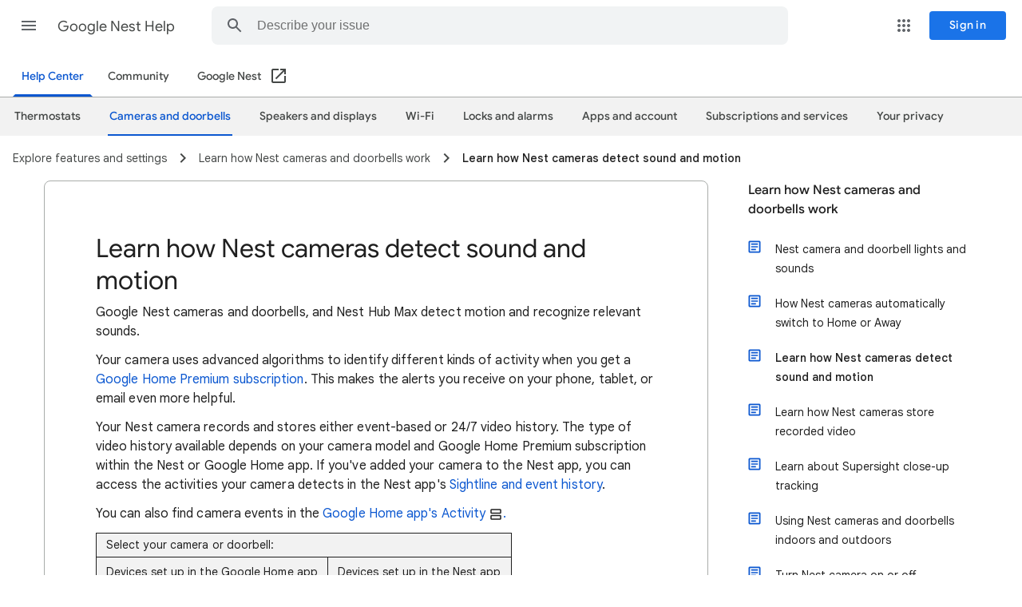

--- FILE ---
content_type: image/svg+xml
request_url: https://storage.googleapis.com/support-kms-prod/gGrm53L2rKYmFAvETpASG0fbzg3fqco8ggZR
body_size: 227
content:
<svg xmlns="http://www.w3.org/2000/svg" height="24px" viewBox="0 -960 960 960" width="24px" fill="#1f1f1f"><path d="M160-240h200v-120H160v120Zm440 0h200v-120H600v120ZM160-600h200v-120H160v120Zm440 0h200v-120H600v120ZM140-160q-25 0-42.5-17.5T80-220v-160q0-25 17.5-42.5T140-440h240q25 0 42.5 17.5T440-380v160q0 25-17.5 42.5T380-160H140Zm440 0q-25 0-42.5-17.5T520-220v-160q0-25 17.5-42.5T580-440h240q25 0 42.5 17.5T880-380v160q0 25-17.5 42.5T820-160H580ZM140-520q-25 0-42.5-17.5T80-580v-160q0-25 17.5-42.5T140-800h240q25 0 42.5 17.5T440-740v160q0 25-17.5 42.5T380-520H140Zm440 0q-25 0-42.5-17.5T520-580v-160q0-25 17.5-42.5T580-800h240q25 0 42.5 17.5T880-740v160q0 25-17.5 42.5T820-520H580Zm20-80Zm0 240ZM360-600Zm0 240Z"/></svg>

--- FILE ---
content_type: image/svg+xml
request_url: https://storage.googleapis.com/support-kms-prod/dcyKWN2fwbwmU2yFiEfoDzQYxxRwkxxQ9QJ7
body_size: 420
content:
<?xml version="1.0" encoding="UTF-8"?>
<svg width="24px" height="24px" viewBox="0 0 24 24" version="1.1" xmlns="http://www.w3.org/2000/svg" xmlns:xlink="http://www.w3.org/1999/xlink" jetway-hooks="{}">
    <title>ic_videocam_grey600_24dp</title>
    <g jetway-hook-id="57D2CEA6-653E-412C-9A42-9E316662F9DB" id="Page-1" stroke="none" stroke-width="1" fill="none" fill-rule="evenodd">
        <g jetway-hook-id="88B5D787-43C6-4B5B-AEC6-8706EAB9F3CD" id="ic_videocam_grey600_24dp">
            <polygon jetway-hook-id="5DF8B9E8-F8BF-4C6E-9944-EF825FD529C3" id="Path" points="0 0 24 0 24 24 0 24"></polygon>
            <path d="M17,10.5 L17,7 C17,6.45 16.55,6 16,6 L4,6 C3.45,6 3,6.45 3,7 L3,17 C3,17.55 3.45,18 4,18 L16,18 C16.55,18 17,17.55 17,17 L17,13.5 L21,17.5 L21,6.5 L17,10.5 Z" jetway-hook-id="C0E62F16-C7A8-4DF9-AB90-40DE58AD7266" id="Path" fill="#80868B" fill-rule="nonzero"></path>
        </g>
    </g>
</svg>